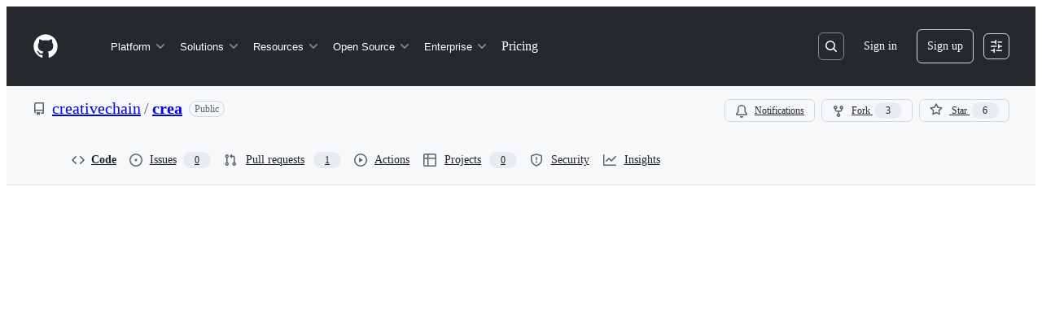

--- FILE ---
content_type: application/javascript
request_url: https://github.githubassets.com/assets/83597-a037b23eee45.js
body_size: 5327
content:
"use strict";(globalThis.webpackChunk_github_ui_github_ui=globalThis.webpackChunk_github_ui_github_ui||[]).push([[83597],{241:(t,e,r)=>{r.d(e,{A:()=>n});let n=r(41917).A.Symbol},5254:(t,e,r)=>{r.d(e,{A:()=>n});let n=function(t){return"number"==typeof t&&t>-1&&t%1==0&&t<=0x1fffffffffffff}},10436:(t,e,r)=>{r.d(e,{lG:()=>b,m4:()=>g,jl:()=>c});var n=r(1481),o=r(49539),i=r(38267),s=r(96540),a=r(74848);let u=(0,i.Ay)(n.A).withConfig({shouldForwardProp:t=>"sx"!==t}).withConfig({displayName:"TabNav__StyledTabNav",componentId:"sc-13kad3t-0"})(["",""],o.A),l=(0,i.Ay)(n.A.Link).withConfig({shouldForwardProp:t=>"sx"!==t}).withConfig({displayName:"TabNav__StyledTabNavLink",componentId:"sc-13kad3t-1"})(["",""],o.A),c=Object.assign(({as:t,...e})=>(0,a.jsx)(u,{...e,...t?{forwardedAs:t}:{}}),{Link:(0,s.forwardRef)(({as:t,...e},r)=>(0,a.jsx)(l,{...e,...t?{forwardedAs:t}:{},ref:r}))});var f=r(29e3),d=r(45846);let h=(0,s.forwardRef)(function(t,e){return(0,a.jsx)(d.A,{as:f.A,ref:e,...t})}),p=(0,s.forwardRef)(({as:t,...e},r)=>(0,a.jsx)(h,{...e,...t?{forwardedAs:t}:{},ref:r})),m=(0,s.forwardRef)(function(t,e){return(0,a.jsx)(d.A,{as:f.A.Header,ref:e,...t})}),b=Object.assign(p,{Header:(0,s.forwardRef)(({as:t,...e},r)=>(0,a.jsx)(m,{...e,...t?{forwardedAs:t}:{},ref:r}))});var y=r(10095);let A=(0,i.Ay)(y.A).withConfig({shouldForwardProp:t=>"sx"!==t}).withConfig({displayName:"Octicon__StyledOcticon",componentId:"sc-jtj3m8-0"})(["",""],({color:t,sx:e})=>(0,o.A)({sx:{color:t,...e}})),g=(0,s.forwardRef)(({as:t,...e},r)=>(0,a.jsx)(A,{...e,...t?{forwardedAs:t}:{},ref:r}));var w=r(55255);let j=(0,i.Ay)(w.A).withConfig({shouldForwardProp:t=>"sx"!==t}).withConfig({displayName:"Tooltip__StyledTooltip",componentId:"sc-145jcib-0"})(["",""],o.A),_=(0,s.forwardRef)(function({as:t,...e},r){return(0,a.jsx)(j,{...e,...t?{forwardedAs:t}:{},ref:r})});_.alignments=w.A.alignments,_.directions=w.A.directions,_.__SLOT__=w.A.__SLOT__;var O=r(9470);let P=(0,s.forwardRef)(function(t,e){return(0,a.jsx)(d.A,{as:O.l,ref:e,...t})}),N=(0,i.Ay)(O.l.Item).withConfig({shouldForwardProp:t=>"sx"!==t}).withConfig({displayName:"ActionList__StyledActionListItem",componentId:"sc-1ugfmds-0"})(["",""],o.A);Object.assign(P,{Item:(0,s.forwardRef)(({as:t,...e},r)=>(0,a.jsx)(N,{...e,...t?{forwardedAs:t}:{},ref:r})),Group:function(t){return(0,a.jsx)(d.A,{as:O.l.Group,...t})},Divider:function(t){return(0,a.jsx)(d.A,{as:O.l.Divider,...t})}})},21179:(t,e,r)=>{r.d(e,{A:()=>M});var n=r(97250),o=r(40473);let i=function(t,e){for(var r=-1,n=null==t?0:t.length;++r<n;)if(e(t[r],r,t))return!0;return!1};var s=r(64099);let a=function(t,e,r,n,a,u){var l=1&r,c=t.length,f=e.length;if(c!=f&&!(l&&f>c))return!1;var d=u.get(t),h=u.get(e);if(d&&h)return d==e&&h==t;var p=-1,m=!0,b=2&r?new o.A:void 0;for(u.set(t,e),u.set(e,t);++p<c;){var y=t[p],A=e[p];if(n)var g=l?n(A,y,p,e,t,u):n(y,A,p,t,e,u);if(void 0!==g){if(g)continue;m=!1;break}if(b){if(!i(e,function(t,e){if(!(0,s.A)(b,e)&&(y===t||a(y,t,r,n,u)))return b.push(e)})){m=!1;break}}else if(!(y===A||a(y,A,r,n,u))){m=!1;break}}return u.delete(t),u.delete(e),m};var u=r(241),l=r(43988),c=r(66984);let f=function(t){var e=-1,r=Array(t.size);return t.forEach(function(t,n){r[++e]=[n,t]}),r};var d=r(29959),h=u.A?u.A.prototype:void 0,p=h?h.valueOf:void 0;let m=function(t,e,r,n,o,i,s){switch(r){case"[object DataView]":if(t.byteLength!=e.byteLength||t.byteOffset!=e.byteOffset)break;t=t.buffer,e=e.buffer;case"[object ArrayBuffer]":if(t.byteLength!=e.byteLength||!i(new l.A(t),new l.A(e)))break;return!0;case"[object Boolean]":case"[object Date]":case"[object Number]":return(0,c.A)(+t,+e);case"[object Error]":return t.name==e.name&&t.message==e.message;case"[object RegExp]":case"[object String]":return t==e+"";case"[object Map]":var u=f;case"[object Set]":var h=1&n;if(u||(u=d.A),t.size!=e.size&&!h)break;var m=s.get(t);if(m)return m==e;n|=2,s.set(t,e);var b=a(u(t),u(e),n,o,i,s);return s.delete(t),b;case"[object Symbol]":if(p)return p.call(t)==p.call(e)}return!1};var b=r(19042),y=Object.prototype.hasOwnProperty;let A=function(t,e,r,n,o,i){var s=1&r,a=(0,b.A)(t),u=a.length;if(u!=(0,b.A)(e).length&&!s)return!1;for(var l=u;l--;){var c=a[l];if(!(s?c in e:y.call(e,c)))return!1}var f=i.get(t),d=i.get(e);if(f&&d)return f==e&&d==t;var h=!0;i.set(t,e),i.set(e,t);for(var p=s;++l<u;){var m=t[c=a[l]],A=e[c];if(n)var g=s?n(A,m,c,e,t,i):n(m,A,c,t,e,i);if(!(void 0===g?m===A||o(m,A,r,n,i):g)){h=!1;break}p||(p="constructor"==c)}if(h&&!p){var w=t.constructor,j=e.constructor;w!=j&&"constructor"in t&&"constructor"in e&&!("function"==typeof w&&w instanceof w&&"function"==typeof j&&j instanceof j)&&(h=!1)}return i.delete(t),i.delete(e),h};var g=r(37298),w=r(92049),j=r(99856),_=r(4076),O="[object Arguments]",P="[object Array]",N="[object Object]",C=Object.prototype.hasOwnProperty;let E=function(t,e,r,o,i,s){var u=(0,w.A)(t),l=(0,w.A)(e),c=u?P:(0,g.A)(t),f=l?P:(0,g.A)(e);c=c==O?N:c,f=f==O?N:f;var d=c==N,h=f==N,p=c==f;if(p&&(0,j.A)(t)){if(!(0,j.A)(e))return!1;u=!0,d=!1}if(p&&!d)return s||(s=new n.A),u||(0,_.A)(t)?a(t,e,r,o,i,s):m(t,e,c,r,o,i,s);if(!(1&r)){var b=d&&C.call(t,"__wrapped__"),y=h&&C.call(e,"__wrapped__");if(b||y){var E=b?t.value():t,x=y?e.value():e;return s||(s=new n.A),i(E,x,r,o,s)}}return!!p&&(s||(s=new n.A),A(t,e,r,o,i,s))};var x=r(53098);let M=function t(e,r,n,o,i){return e===r||(null!=e&&null!=r&&((0,x.A)(e)||(0,x.A)(r))?E(e,r,n,o,t,i):e!=e&&r!=r)}},23149:(t,e,r)=>{r.d(e,{A:()=>n});let n=function(t){var e=typeof t;return null!=t&&("object"==e||"function"==e)}},25353:(t,e,r)=>{r.d(e,{A:()=>o});var n=/^(?:0|[1-9]\d*)$/;let o=function(t,e){var r=typeof t;return!!(e=null==e?0x1fffffffffffff:e)&&("number"==r||"symbol"!=r&&n.test(t))&&t>-1&&t%1==0&&t<e}},27104:(t,e,r)=>{r.d(e,{KF:()=>d,bL:()=>f,oj:()=>c});var n,o=r(96540),i=r(40961),s=(n=function(t,e){return(n=Object.setPrototypeOf||({__proto__:[]})instanceof Array&&function(t,e){t.__proto__=e}||function(t,e){for(var r in e)Object.prototype.hasOwnProperty.call(e,r)&&(t[r]=e[r])})(t,e)},function(t,e){if("function"!=typeof e&&null!==e)throw TypeError("Class extends value "+String(e)+" is not a constructor or null");function r(){this.constructor=t}n(t,e),t.prototype=null===e?Object.create(e):(r.prototype=e.prototype,new r)}),a="html",u=function(t,e){var r,n,o,i=null!=(r=t.ownerDocument)?r:document,s=null!=(o=null!=(n=i.defaultView)?n:i.parentWindow)?o:window;switch(e){case a:return t instanceof s.HTMLElement;case"svg":return t instanceof s.SVGElement;default:throw Error('Unrecognized element type "'.concat(e,'" for validateElementType.'))}},l=function(t,e){var r,n,o,i,s,l={};switch(t){case a:s=document.createElement(null!=(r=null==e?void 0:e.containerElement)?r:"div");break;case"svg":s=document.createElementNS("http://www.w3.org/2000/svg",null!=(n=null==e?void 0:e.containerElement)?n:"g");break;default:throw Error('Invalid element type "'.concat(t,'" for createPortalNode: must be "html" or "svg".'))}if(e&&"object"==typeof e&&e.attributes)for(var c=0,f=Object.entries(e.attributes);c<f.length;c++){var d=f[c],h=d[0],p=d[1];s.setAttribute(h,p)}var m={element:s,elementType:t,setPortalProps:function(t){l=t},getInitialPortalProps:function(){return l},mount:function(e,r){if(r!==i){if(m.unmount(),e!==o&&!u(e,t))throw Error('Invalid element type for portal: "'.concat(t,'" portalNodes must be used with ').concat(t," elements, but OutPortal is within <").concat(e.tagName,">."));e.replaceChild(m.element,r),o=e,i=r}},unmount:function(t){(!t||t===i)&&o&&i&&(o.replaceChild(i,m.element),o=void 0,i=void 0)}};return m},c=function(t){function e(e){var r=t.call(this,e)||this;return r.addPropsChannel=function(){Object.assign(r.props.node,{setPortalProps:function(t){r.setState({nodeProps:t})}})},r.state={nodeProps:r.props.node.getInitialPortalProps()},r}return s(e,t),e.prototype.componentDidMount=function(){this.addPropsChannel()},e.prototype.componentDidUpdate=function(){this.addPropsChannel()},e.prototype.render=function(){var t=this,e=this.props,r=e.children,n=e.node;return i.createPortal(o.Children.map(r,function(e){return o.isValidElement(e)?o.cloneElement(e,t.state.nodeProps):e}),n.element)},e}(o.PureComponent),f=function(t){function e(e){var r=t.call(this,e)||this;return r.placeholderNode=o.createRef(),r.passPropsThroughPortal(),r}return s(e,t),e.prototype.passPropsThroughPortal=function(){var t=Object.assign({},this.props,{node:void 0});this.props.node.setPortalProps(t)},e.prototype.componentDidMount=function(){var t=this.props.node;this.currentPortalNode=t;var e=this.placeholderNode.current,r=e.parentNode;t.mount(r,e),this.passPropsThroughPortal()},e.prototype.componentDidUpdate=function(){var t=this.props.node;this.currentPortalNode&&t!==this.currentPortalNode&&(this.currentPortalNode.unmount(this.placeholderNode.current),this.currentPortalNode.setPortalProps({}),this.currentPortalNode=t);var e=this.placeholderNode.current,r=e.parentNode;t.mount(r,e),this.passPropsThroughPortal()},e.prototype.componentWillUnmount=function(){var t=this.props.node;t.unmount(this.placeholderNode.current),t.setPortalProps({})},e.prototype.render=function(){var t=this.props.node.element.tagName,e=this.props.node.elementType===a?t.toLowerCase():t;return o.createElement(e,{ref:this.placeholderNode})},e}(o.PureComponent),d=l.bind(null,a);l.bind(null,"svg")},29959:(t,e,r)=>{r.d(e,{A:()=>n});let n=function(t){var e=-1,r=Array(t.size);return t.forEach(function(t){r[++e]=t}),r}},37732:(t,e,r)=>{r.d(e,{a:()=>s});let n=new Set(["children","localName","ref","style","className"]),o=new WeakMap,i=(t,e,r,n,i)=>{let s,a,u=null==i?void 0:i[e];void 0===u||r===n?null==r&&e in HTMLElement.prototype?t.removeAttribute(e):t[e]=r:(void 0===(s=o.get(t))&&o.set(t,s=new Map),a=s.get(u),void 0!==r?void 0===a?(s.set(u,a={handleEvent:r}),t.addEventListener(u,a)):a.handleEvent=r:void 0!==a&&(s.delete(u),t.removeEventListener(u,a)))};function s(t=window.React,e,r,o,a){let u,l,c;void 0===e?({tagName:l,elementClass:c,events:o,displayName:a}=t,u=t.react):(u=t,c=r,l=e);let f=u.Component,d=u.createElement,h=new Set(Object.keys(null!=o?o:{}));let v=class v extends f{constructor(){super(...arguments),this.o=null}t(t){if(null!==this.o)for(let e in this.i)i(this.o,e,this.props[e],t?t[e]:void 0,o)}componentDidMount(){var t;this.t(),null==(t=this.o)||t.removeAttribute("defer-hydration")}componentDidUpdate(t){this.t(t)}render(){let{_$Gl:t,...e}=this.props;this.h!==t&&(this.u=e=>{null!==t&&("function"==typeof t?t(e):t.current=e),this.o=e,this.h=t}),this.i={};let r={ref:this.u};for(let[t,o]of Object.entries(e))n.has(t)?r["className"===t?"class":t]=o:h.has(t)||t in c.prototype?this.i[t]=o:r[t]=o;return r.suppressHydrationWarning=!0,d(l,r)}};v.displayName=null!=a?a:c.name;let p=u.forwardRef((t,e)=>d(v,{...t,_$Gl:e},null==t?void 0:t.children));return p.displayName=v.displayName,p}},38446:(t,e,r)=>{r.d(e,{A:()=>i});var n=r(89610),o=r(5254);let i=function(t){return null!=t&&(0,o.A)(t.length)&&!(0,n.A)(t)}},40473:(t,e,r)=>{r.d(e,{A:()=>i});var n=r(21738);function o(t){var e=-1,r=null==t?0:t.length;for(this.__data__=new n.A;++e<r;)this.add(t[e])}o.prototype.add=o.prototype.push=function(t){return this.__data__.set(t,"__lodash_hash_undefined__"),this},o.prototype.has=function(t){return this.__data__.has(t)};let i=o},41917:(t,e,r)=>{r.d(e,{A:()=>i});var n=r(72136),o="object"==typeof self&&self&&self.Object===Object&&self;let i=n.A||o||Function("return this")()},45062:(t,e,r)=>{r.d(e,{s:()=>o});var n=r(70170);function o(t=0,e={}){return(r,o,i)=>{if(!i||"function"!=typeof i.value)throw Error("debounce can only decorate functions");let s=i.value;i.value=(0,n.s)(s,t,e),Object.defineProperty(r,o,i)}}},46996:(t,e,r)=>{r.d(e,{A:()=>o});var n=r(21179);let o=function(t,e){return(0,n.A)(t,e)}},53098:(t,e,r)=>{r.d(e,{A:()=>n});let n=function(t){return null!=t&&"object"==typeof t}},61388:(t,e,r)=>{r.d(e,{_:()=>a});var n=r(36158),o=r(26261),i=r(66500),s=r(24880),a=class extends i.Q{#t;#e=void 0;#r;#n;constructor(t,e){super(),this.#t=t,this.setOptions(e),this.bindMethods(),this.#o()}bindMethods(){this.mutate=this.mutate.bind(this),this.reset=this.reset.bind(this)}setOptions(t){let e=this.options;this.options=this.#t.defaultMutationOptions(t),(0,s.f8)(this.options,e)||this.#t.getMutationCache().notify({type:"observerOptionsUpdated",mutation:this.#r,observer:this}),e?.mutationKey&&this.options.mutationKey&&(0,s.EN)(e.mutationKey)!==(0,s.EN)(this.options.mutationKey)?this.reset():this.#r?.state.status==="pending"&&this.#r.setOptions(this.options)}onUnsubscribe(){this.hasListeners()||this.#r?.removeObserver(this)}onMutationUpdate(t){this.#o(),this.#i(t)}getCurrentResult(){return this.#e}reset(){this.#r?.removeObserver(this),this.#r=void 0,this.#o(),this.#i()}mutate(t,e){return this.#n=e,this.#r?.removeObserver(this),this.#r=this.#t.getMutationCache().build(this.#t,this.options),this.#r.addObserver(this),this.#r.execute(t)}#o(){let t=this.#r?.state??(0,n.$)();this.#e={...t,isPending:"pending"===t.status,isSuccess:"success"===t.status,isError:"error"===t.status,isIdle:"idle"===t.status,mutate:this.mutate,reset:this.reset}}#i(t){o.jG.batch(()=>{if(this.#n&&this.hasListeners()){let e=this.#e.variables,r=this.#e.context,n={client:this.#t,meta:this.options.meta,mutationKey:this.options.mutationKey};t?.type==="success"?(this.#n.onSuccess?.(t.data,e,r,n),this.#n.onSettled?.(t.data,null,e,r,n)):t?.type==="error"&&(this.#n.onError?.(t.error,e,r,n),this.#n.onSettled?.(void 0,t.error,e,r,n))}this.listeners.forEach(t=>{t(this.#e)})})}}},64099:(t,e,r)=>{r.d(e,{A:()=>n});let n=function(t,e){return t.has(e)}},66984:(t,e,r)=>{r.d(e,{A:()=>n});let n=function(t,e){return t===e||t!=t&&e!=e}},72136:(t,e,r)=>{r.d(e,{A:()=>n});let n="object"==typeof global&&global&&global.Object===Object&&global},87385:(t,e,r)=>{r.d(e,{A:()=>f});var n=r(241),o=Object.prototype,i=o.hasOwnProperty,s=o.toString,a=n.A?n.A.toStringTag:void 0;let u=function(t){var e=i.call(t,a),r=t[a];try{t[a]=void 0;var n=!0}catch(t){}var o=s.call(t);return n&&(e?t[a]=r:delete t[a]),o};var l=Object.prototype.toString,c=n.A?n.A.toStringTag:void 0;let f=function(t){return null==t?void 0===t?"[object Undefined]":"[object Null]":c&&c in Object(t)?u(t):l.call(t)}},89610:(t,e,r)=>{r.d(e,{A:()=>i});var n=r(87385),o=r(23149);let i=function(t){if(!(0,o.A)(t))return!1;var e=(0,n.A)(t);return"[object Function]"==e||"[object GeneratorFunction]"==e||"[object AsyncFunction]"==e||"[object Proxy]"==e}},91385:(t,e,r)=>{r.d(e,{Xq:()=>a,ai:()=>o,fN:()=>s,qA:()=>u});var n=-1/0,o=1/0;function i(t,e,r,o){for(var i=t.length,s=e.length,a=t.toLowerCase(),u=e.toLowerCase(),l=function(t){for(var e=t.length,r=Array(e),n="/",o=0;o<e;o++){var i,s=t[o];"/"===n?r[o]=.9:"-"===n||"_"===n||" "===n?r[o]=.8:"."===n?r[o]=.6:(i=n).toLowerCase()===i&&s.toUpperCase()===s?r[o]=.7:r[o]=0,n=s}return r}(e,l),c=0;c<i;c++){r[c]=Array(s),o[c]=Array(s);for(var f=n,d=c===i-1?-.005:-.01,h=0;h<s;h++)if(a[c]===u[h]){var p=n;c?h&&(p=Math.max(o[c-1][h-1]+l[h],r[c-1][h-1]+1)):p=-.005*h+l[h],r[c][h]=p,o[c][h]=f=Math.max(p,f+d)}else r[c][h]=n,o[c][h]=f+=d}}function s(t,e){var r=t.length,s=e.length;if(!r||!s)return n;if(r===s)return o;if(s>1024)return n;var a=Array(r),u=Array(r);return i(t,e,a,u),u[r-1][s-1]}function a(t,e){var r=t.length,o=e.length,s=Array(r);if(!r||!o)return s;if(r===o){for(var a=0;a<r;a++)s[a]=a;return s}if(o>1024)return s;var u=Array(r),l=Array(r);i(t,e,u,l);for(var c=!1,a=r-1,f=o-1;a>=0;a--)for(;f>=0;f--)if(u[a][f]!==n&&(c||u[a][f]===l[a][f])){c=a&&f&&l[a][f]===u[a-1][f-1]+1,s[a]=f--;break}return s}function u(t,e){t=t.toLowerCase(),e=e.toLowerCase();for(var r=t.length,n=0,o=0;n<r;n+=1)if(0===(o=e.indexOf(t[n],o)+1))return!1;return!0}},94747:(t,e,r)=>{r.d(e,{n:()=>u});var n=r(96540),o=r(61388),i=r(26261),s=r(24880),a=r(97665);function u(t,e){let r=(0,a.jE)(e),[u]=n.useState(()=>new o._(r,t));n.useEffect(()=>{u.setOptions(t)},[u,t]);let l=n.useSyncExternalStore(n.useCallback(t=>u.subscribe(i.jG.batchCalls(t)),[u]),()=>u.getCurrentResult(),()=>u.getCurrentResult()),c=n.useCallback((t,e)=>{u.mutate(t,e).catch(s.lQ)},[u]);if(l.error&&(0,s.GU)(u.options.throwOnError,[l.error]))throw l.error;return{...l,mutate:c,mutateAsync:l.mutate}}}}]);
//# sourceMappingURL=83597-1609c590d92b.js.map